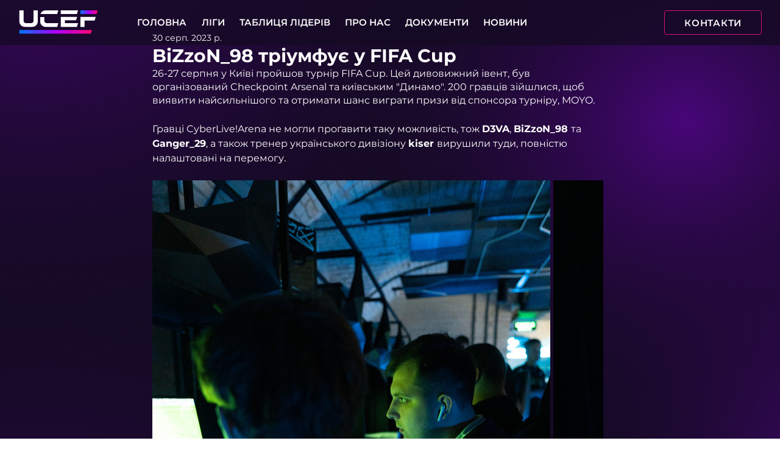

--- FILE ---
content_type: text/css; charset=utf-8
request_url: https://www.ucef.org.ua/_serverless/pro-gallery-css-v4-server/layoutCss?ver=2&id=7gnth-not-scoped&items=3436_4000_6000%7C3372_4000_6000%7C3688_4000_6000%7C3582_4000_6000%7C3489_4000_6000%7C3589_4000_6000%7C3357_6000_4000%7C3464_4000_6000%7C3525_4000_6000%7C3542_4000_6000%7C3632_4000_6000&container=272_740_979.5_720&options=gallerySizeType:px%7CenableInfiniteScroll:true%7CtitlePlacement:SHOW_ON_HOVER%7CarrowsSize:23%7CimageMargin:5%7CgalleryLayout:4%7CisVertical:false%7CgallerySizePx:300%7CcubeRatio:1%7CcubeType:fit%7CgalleryThumbnailsAlignment:none
body_size: -89
content:
#pro-gallery-7gnth-not-scoped .pro-gallery-parent-container{ width: 740px !important; height: 980px !important; } #pro-gallery-7gnth-not-scoped [data-hook="item-container"][data-idx="0"].gallery-item-container{opacity: 1 !important;display: block !important;transition: opacity .2s ease !important;top: 0px !important;left: 0px !important;right: auto !important;height: 980px !important;width: 653px !important;} #pro-gallery-7gnth-not-scoped [data-hook="item-container"][data-idx="0"] .gallery-item-common-info-outer{height: 100% !important;} #pro-gallery-7gnth-not-scoped [data-hook="item-container"][data-idx="0"] .gallery-item-common-info{height: 100% !important;width: 100% !important;} #pro-gallery-7gnth-not-scoped [data-hook="item-container"][data-idx="0"] .gallery-item-wrapper{width: 653px !important;height: 980px !important;margin: 0 !important;} #pro-gallery-7gnth-not-scoped [data-hook="item-container"][data-idx="0"] .gallery-item-content{width: 653px !important;height: 980px !important;margin: 0px 0px !important;opacity: 1 !important;} #pro-gallery-7gnth-not-scoped [data-hook="item-container"][data-idx="0"] .gallery-item-hover{width: 653px !important;height: 980px !important;opacity: 1 !important;} #pro-gallery-7gnth-not-scoped [data-hook="item-container"][data-idx="0"] .item-hover-flex-container{width: 653px !important;height: 980px !important;margin: 0px 0px !important;opacity: 1 !important;} #pro-gallery-7gnth-not-scoped [data-hook="item-container"][data-idx="0"] .gallery-item-wrapper img{width: 100% !important;height: 100% !important;opacity: 1 !important;} #pro-gallery-7gnth-not-scoped [data-hook="item-container"][data-idx="1"].gallery-item-container{opacity: 1 !important;display: block !important;transition: opacity .2s ease !important;top: 0px !important;left: 658px !important;right: auto !important;height: 980px !important;width: 653px !important;} #pro-gallery-7gnth-not-scoped [data-hook="item-container"][data-idx="1"] .gallery-item-common-info-outer{height: 100% !important;} #pro-gallery-7gnth-not-scoped [data-hook="item-container"][data-idx="1"] .gallery-item-common-info{height: 100% !important;width: 100% !important;} #pro-gallery-7gnth-not-scoped [data-hook="item-container"][data-idx="1"] .gallery-item-wrapper{width: 653px !important;height: 980px !important;margin: 0 !important;} #pro-gallery-7gnth-not-scoped [data-hook="item-container"][data-idx="1"] .gallery-item-content{width: 653px !important;height: 980px !important;margin: 0px 0px !important;opacity: 1 !important;} #pro-gallery-7gnth-not-scoped [data-hook="item-container"][data-idx="1"] .gallery-item-hover{width: 653px !important;height: 980px !important;opacity: 1 !important;} #pro-gallery-7gnth-not-scoped [data-hook="item-container"][data-idx="1"] .item-hover-flex-container{width: 653px !important;height: 980px !important;margin: 0px 0px !important;opacity: 1 !important;} #pro-gallery-7gnth-not-scoped [data-hook="item-container"][data-idx="1"] .gallery-item-wrapper img{width: 100% !important;height: 100% !important;opacity: 1 !important;} #pro-gallery-7gnth-not-scoped [data-hook="item-container"][data-idx="2"].gallery-item-container{opacity: 1 !important;display: block !important;transition: opacity .2s ease !important;top: 0px !important;left: 1316px !important;right: auto !important;height: 980px !important;width: 653px !important;} #pro-gallery-7gnth-not-scoped [data-hook="item-container"][data-idx="2"] .gallery-item-common-info-outer{height: 100% !important;} #pro-gallery-7gnth-not-scoped [data-hook="item-container"][data-idx="2"] .gallery-item-common-info{height: 100% !important;width: 100% !important;} #pro-gallery-7gnth-not-scoped [data-hook="item-container"][data-idx="2"] .gallery-item-wrapper{width: 653px !important;height: 980px !important;margin: 0 !important;} #pro-gallery-7gnth-not-scoped [data-hook="item-container"][data-idx="2"] .gallery-item-content{width: 653px !important;height: 980px !important;margin: 0px 0px !important;opacity: 1 !important;} #pro-gallery-7gnth-not-scoped [data-hook="item-container"][data-idx="2"] .gallery-item-hover{width: 653px !important;height: 980px !important;opacity: 1 !important;} #pro-gallery-7gnth-not-scoped [data-hook="item-container"][data-idx="2"] .item-hover-flex-container{width: 653px !important;height: 980px !important;margin: 0px 0px !important;opacity: 1 !important;} #pro-gallery-7gnth-not-scoped [data-hook="item-container"][data-idx="2"] .gallery-item-wrapper img{width: 100% !important;height: 100% !important;opacity: 1 !important;} #pro-gallery-7gnth-not-scoped [data-hook="item-container"][data-idx="3"]{display: none !important;} #pro-gallery-7gnth-not-scoped [data-hook="item-container"][data-idx="4"]{display: none !important;} #pro-gallery-7gnth-not-scoped [data-hook="item-container"][data-idx="5"]{display: none !important;} #pro-gallery-7gnth-not-scoped [data-hook="item-container"][data-idx="6"]{display: none !important;} #pro-gallery-7gnth-not-scoped [data-hook="item-container"][data-idx="7"]{display: none !important;} #pro-gallery-7gnth-not-scoped [data-hook="item-container"][data-idx="8"]{display: none !important;} #pro-gallery-7gnth-not-scoped [data-hook="item-container"][data-idx="9"]{display: none !important;} #pro-gallery-7gnth-not-scoped [data-hook="item-container"][data-idx="10"]{display: none !important;} #pro-gallery-7gnth-not-scoped .pro-gallery-prerender{height:980px !important;}#pro-gallery-7gnth-not-scoped {height:980px !important; width:740px !important;}#pro-gallery-7gnth-not-scoped .pro-gallery-margin-container {height:980px !important;}#pro-gallery-7gnth-not-scoped .one-row:not(.thumbnails-gallery) {height:982px !important; width:745px !important;}#pro-gallery-7gnth-not-scoped .one-row:not(.thumbnails-gallery) .gallery-horizontal-scroll {height:982px !important;}#pro-gallery-7gnth-not-scoped .pro-gallery-parent-container:not(.gallery-slideshow) [data-hook=group-view] .item-link-wrapper::before {height:982px !important; width:745px !important;}#pro-gallery-7gnth-not-scoped .pro-gallery-parent-container {height:980px !important; width:740px !important;}